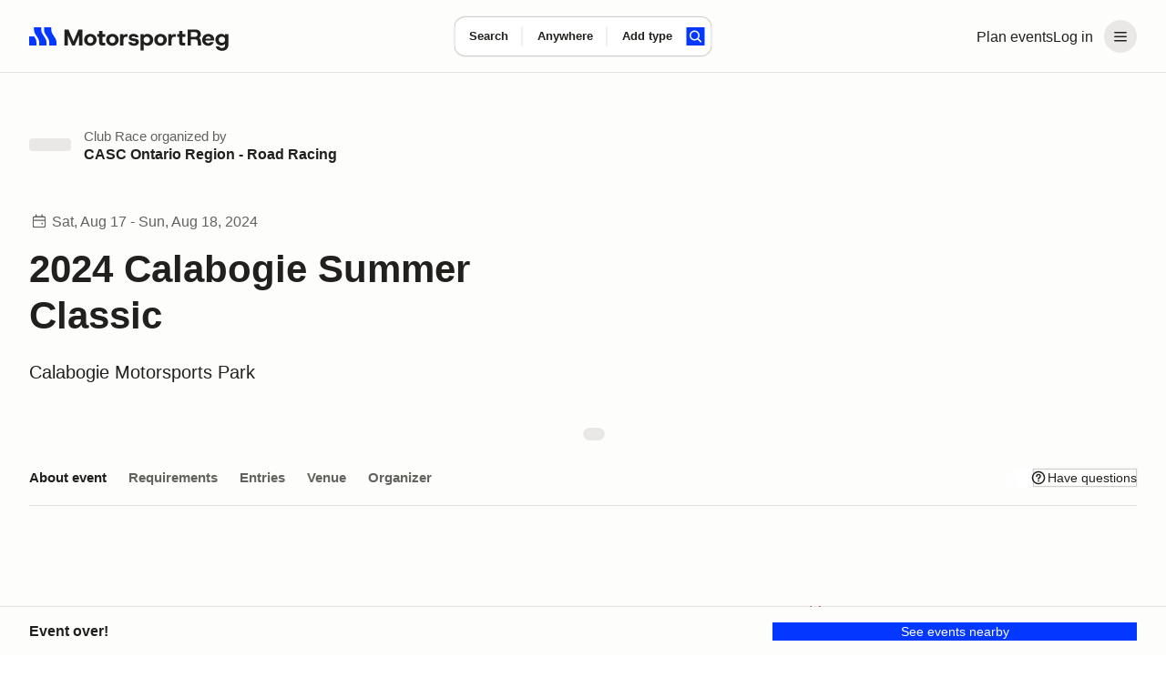

--- FILE ---
content_type: text/javascript; charset=utf-8
request_url: https://marketplace-cdn.motorsportreg.com/_nuxt/t_3TeTHs.js
body_size: 6617
content:
import{_ as ne}from"./C2vMcCq-.js";import{_ as ae}from"./CssPv5m2.js";import{_ as le}from"./CR0_6u6u.js";import{_ as ve}from"./CS0r3Xwl.js";import{g as re,a7 as Y,aj as ge,r as T,j as $,q as l,o,I as K,k as he,F as p,m as r,v as t,n as e,w as g,z as b,A as h,p as X,Q as I,R as H,J as ie,_ as ue,y as fe,ab as ee,B as be,be as ye,b as Ee,E as we,aq as Te,aD as te,aG as ke}from"./Cmdyom-H.js";import{L as j}from"./BK_ElVMu.js";import{L as P}from"./BhARDabT.js";import{L as Ce}from"./DqH1Pfg4.js";import{E as se,I as oe}from"./DIXSb0f1.js";import{u as Le}from"./f7h9uKFu.js";import{u as Se}from"./5hHyf_o5.js";import"./92-Y4p6J.js";(function(){try{var m=typeof window<"u"?window:typeof global<"u"?global:typeof globalThis<"u"?globalThis:typeof self<"u"?self:{};m.SENTRY_RELEASE={id:"20962282158.1116.1-0554805"}}catch{}})();try{(function(){var m=typeof window<"u"?window:typeof global<"u"?global:typeof globalThis<"u"?globalThis:typeof self<"u"?self:{},k=new m.Error().stack;k&&(m._sentryDebugIds=m._sentryDebugIds||{},m._sentryDebugIds[k]="9e46cbf5-39d4-480d-86e2-8d59d6a50241",m._sentryDebugIdIdentifier="sentry-dbid-9e46cbf5-39d4-480d-86e2-8d59d6a50241")})()}catch{}const Re={class:"is-compact form-element form-element_label-first"},Ie={class:"form-element__control"},Ne={class:"hs-support__menu-select__wrapper"},xe={class:"hs-support__drop-down__current-events"},Oe={key:0,class:"context-menu__nav-item context-menu__nav-item__title"},Ae={class:"context-menu__nav"},Pe=["onClick"],Ue={class:"context-menu__nav"},$e={class:"context-menu__nav-item"},De={class:"context-menu__nav-item"},Ve={class:"hs-support__button-group"},qe={class:"hs-support__button-group__item"},Ge={class:"hs-support__button-group__item"},Fe=["disabled"],Me=re({__name:"support-slideout-form",props:{events:{},defaultUserData:{},loading:{type:Boolean,default:!1},error:{default:null}},emits:["submit","cancel"],setup(m,{emit:k}){Y.extend(ge);const V=k,N=T(null),x=T(!1),i=T({name:m.defaultUserData.name,email:m.defaultUserData.email,message:"",selectedEventId:m.defaultUserData.event?.id||null}),q=O({events:$(()=>m.events)});function z(){const{name:y,email:n,message:u,selectedEventId:C}=i.value;return y?n?/^[a-zA-Z0-9.!#$%&'*+/=?^_`{|}~-]+@[a-zA-Z0-9-]+(?:\.[a-zA-Z0-9-]+)*$/.test(n)?C?u?null:"Please provide a message":"Please select an event":"Please provide a valid email address":"Please provide your email":"Please provide your name"}function D(y){f(),i.value.selectedEventId=y}const W=$(()=>{if(i.value.selectedEventId==="EVENT_MISSING")return{id:"EVENT_MISSING",eventPeriod:null,name:"I don't see my event"};if(i.value.selectedEventId==="NOT_EVENT_RELATED")return{id:"NOT_EVENT_RELATED",eventPeriod:null,name:"This message is not related to this event"};const y=m.events.find(n=>n.uidEvent===i.value.selectedEventId);return y?{id:y.uidEvent,eventPeriod:y.eventPeriod,name:y.vchEventName}:{id:null,eventPeriod:null,name:"Select event"}});function G(){V("cancel")}async function _(){m.loading||(N.value=z(),!N.value&&(N.value=null,V("submit",{name:i.value.name,email:i.value.email,message:i.value.message,eventId:ie.cfUuid().safeParse(i.value.selectedEventId).success?i.value.selectedEventId:null})))}function f(y){x.value=y??!x.value}function O({events:y}){const n=new Intl.DateTimeFormat("en-US",{dateStyle:"short"});function u(v,c){const E=new Set;return c.filter(L=>E.has(L.id)?!1:(E.add(L.id),L.eventPeriod===v))}function C(v){return v.eventPeriod==="CURRENT"?v.eventPeriod:Y(v.dteEnd).isAfter(Y.utc())?"FUTURE":"PAST"}const d=$(()=>y.value.map(v=>{let c=v.dteStart;try{c=n.format(new Date(v.dteStart))}catch{}return{id:v.uidEvent,eventPeriod:C(v),name:`${v.vchEventName} (${c})`}}));return{CURRENT:u("CURRENT",d.value),FUTURE:u("FUTURE",d.value),PAST:u("PAST",d.value)}}return(y,n)=>{const u=ne,C=ve,d=le,v=ae;return o(),l("form",{class:"hs-support__form",method:"post",onSubmit:K(_,["prevent"])},[e(N)||m.error?(o(),he(u,{key:0,class:"msrUpIn",style:{"--animation-order":"1"},state:"critical"},{default:g(()=>[b(h(e(N)||m.error),1)]),_:1})):p("",!0),r(d,{level:"2"},{default:g(()=>[r(C,{id:"input-1",modelValue:e(i).name,"onUpdate:modelValue":n[0]||(n[0]=c=>e(i).name=c),label:"Full name",placeholder:"Full name","aria-required":"",minlength:2,required:"required","show-label":""},null,8,["modelValue"]),r(C,{id:"input-2",modelValue:e(i).email,"onUpdate:modelValue":n[1]||(n[1]=c=>e(i).email=c),label:"Your email",placeholder:"Your email","aria-required":"",minlength:5,required:"required",type:"email","show-label":""},null,8,["modelValue"]),t("div",Re,[n[8]||(n[8]=t("label",{"data-v-6f0cb4da":"",for:"input-3",class:"form-element__label hs-support__context-menu__label"}," Event ",-1)),t("div",Ie,[t("div",{class:"hs-support__context-menu__toggle",onMouseleave:n[5]||(n[5]=c=>f(!1))},[t("div",Ne,[t("button",{type:"button",class:"hs-support__menu-select","aria-haspopup":"true",role:"button",tabindex:"0",onClick:n[2]||(n[2]=c=>f())},h(e(W).name),1)]),t("div",{class:X(["context-menu__drop-down",e(x)?"show":"collapse"]),tabindex:"0"},[t("div",xe,[(o(!0),l(I,null,H(e(q),(c,E)=>(o(),l("div",{key:E},[c.length?(o(),l("div",Oe,h(E),1)):p("",!0),t("ul",Ae,[(o(!0),l(I,null,H(c,({id:L,name:F})=>(o(),l("li",{key:L,class:X(["context-menu__nav-item",{"is-selected":L===e(i).selectedEventId}])},[t("div",{class:"context-menu__nav-item__link",onClick:M=>D(L)},h(F),9,Pe)],2))),128))])]))),128))]),t("ul",Ue,[n[7]||(n[7]=t("li",{class:"context-menu__nav-item__divider"},null,-1)),t("li",$e,[t("a",{class:"context-menu__nav-item__link context-menu__nav-item__link-meta",onClick:n[3]||(n[3]=c=>D("EVENT_MISSING"))}," I don't see my event ")]),t("li",De,[t("a",{class:"context-menu__nav-item__link context-menu__nav-item__link-meta",onClick:n[4]||(n[4]=c=>D("NOT_EVENT_RELATED"))}," This message is not related to this event ")])])],2)],32)])]),r(C,{id:"input-4",modelValue:e(i).message,"onUpdate:modelValue":n[6]||(n[6]=c=>e(i).message=c),type:"textarea","hide-character-counter":"",label:"Leave a message",placeholder:"Please be as detailed as you can so we can best help you...","aria-required":"",required:"required",minlength:5,"show-label":""},null,8,["modelValue"])]),_:1}),t("div",Ve,[t("div",qe,[r(v,{class:"hs-support__button_primary",variation:"button_dark",disabled:m.loading,onClick:K(_,["prevent"])},{default:g(()=>[...n[9]||(n[9]=[b(" Send message ",-1)])]),_:1},8,["disabled"])]),t("div",Ge,[t("button",{class:"hs-support__button button_cancel",disabled:m.loading,type:"button",onClick:G}," Cancel ",8,Fe)])])],32)}}}),He=Object.assign(Me,{__name:"LegacySupportSlideoutForm"}),ze={},We={class:"icon icon_large icon_dark",xmlns:"http://www.w3.org/2000/svg",width:"24",height:"24",viewBox:"0 0 48 48",fill:"none","aria-label":"icon","aria-hidden":"true"};function Be(m,k){return o(),l("svg",We,[...k[0]||(k[0]=[t("g",{id:"close-x"},[t("path",{"fill-rule":"evenodd","clip-rule":"evenodd",d:"M26.0426 23.9213L38.0426 11.9213L35.9213 9.8L23.9213 21.8L11.9213 9.8L9.8 11.9213L21.8 23.9213L9.8 35.9213L11.9213 38.0426L23.9213 26.0426L35.9213 38.0426L38.0426 35.9213L26.0426 23.9213Z",fill:"var(--default)"})],-1)])])}const Ye=ue(ze,[["render",Be]]),je={key:0,class:"hs-support"},Ze={class:"hs-support__container"},Qe={class:"hs-support__eyebrow"},Je={class:"hs-support__body"},Ke={key:0,class:"submitted"},Xe={class:"hs-support_message hs-support_message_centered"},et={key:0,class:"hs-support_message__figure"},tt=["src"],st={key:1,class:"hs-support_message__avatar"},ot={class:"hs-support_message__body"},nt={class:"hs-support_message__body"},at={class:"hs-support_message__actions"},lt={key:1,class:"hs-support__funnel-wrapper"},rt={class:"hs-support__step step-1"},it={key:1,class:"hs-support__questions"},ut=["onClick"],dt=["id"],ct={key:0,class:"hs-support__step step-2"},mt={key:1},_t=["onClick"],pt=["id"],vt={key:2},gt={class:"hs-support__step"},ht={key:0},ft={key:1,class:"hs-support__article cancellation-policy"},bt={key:0,class:"alert alert_info"},yt={key:1,class:"alert alert_info"},Et={class:"hs-support__step hs-support__step_muted"},wt={class:"hs-support__button-group"},Tt={class:"hs-support__button-group__item"},kt={key:1,class:"hs-support__step"},Ct=re({__name:"SupportSlideout",emits:["close"],setup(m,{emit:k}){const V={EVENT_OR_ORG:{label:"Questions for the event organizer",messageTo:"ORG"},CANCEL_OR_REFUND:{label:"Cancellation or refunds",messageTo:null,subCategories:{CANCEL_POLICY:{label:"What is the cancel policy?",nextAction:"SHOW_EVENT_CANCELLATION_POLICY",messageTo:"ORG"},HOW_TO_CANCEL:{label:"How to cancel",articleLink:"https://support.motorsportreg.com/how-do-i-cancel-my-registration-1",messageTo:"ORG"},RECEIVE_REFUND:{label:"When will I receive my refund?",articleLink:"https://support.motorsportreg.com/how-do-i-cancel-my-registration",messageTo:"ORG"},OTHER:{label:"Something else",messageTo:"ORG"}}},PAYMENTS:{label:"Payments",messageTo:null,subCategories:{CARD_WONT_WORK:{label:"Credit card won't go through",articleLink:"https://support.motorsportreg.com/why-is-my-credit-card-zip-or-postal-code-not-matching",messageTo:"ORG"},UPDATE_PAYMENT_INFO:{label:"Update or change credit card",articleLink:"https://support.motorsportreg.com/how-do-i-update-my-credit-card",messageTo:"ORG"},DUPLICATE_CHARGE:{label:"Duplicate charges",articleLink:"https://support.motorsportreg.com/i-think-i-was-double-billed-how-do-i-check",messageTo:"ORG"},OTHER:{label:"Something else",messageTo:"ORG"}}},ACCOUNT_RELATED:{label:"Account related",messageTo:null,subCategories:{CANT_LOGIN:{label:"Can't log in or email has changed",articleLink:"https://support.motorsportreg.com/how-do-i-reset-my-password",messageTo:"ORG",conditions:{isLoggedIn:!1}},FORGOT_PASSWORD:{label:"Forgotten password",articleLink:"https://support.motorsportreg.com/how-do-i-reset-my-password",messageTo:"ORG",conditions:{isLoggedIn:!1}},CHANGE_PASSWORD:{label:"Change password",articleLink:"https://support.motorsportreg.com/how-do-i-change-my-password",messageTo:"ORG",conditions:{isLoggedIn:!0}},UPDATE_ADDRESS:{label:"Update address",articleLink:"https://support.motorsportreg.com/how-to-update-account-info-address-zip-emergency-contact-email",messageTo:"ORG",conditions:{isLoggedIn:!0}},REGISTER_SOMEONE_ELSE:{label:"Register someone else",articleLink:"https://support.motorsportreg.com/how-to-register-someone-else",messageTo:"ORG"},ADD_EDIT_VEHICLE:{label:"Add or edit vehicles",articleLink:"https://support.motorsportreg.com/how-do-i-change-the-vehicle-in-my-registration",messageTo:"ORG"},OTHER:{label:"Something else",messageTo:"ORG"}}},TECH_SUPPORT:{label:"Questions about your MotorsportReg account, password assistance, profile information, or other technical issues",messageTo:"MSR"}},N=k,{show:x,eventId:i,toggle:q,launchLink:z,init:D}=Le();D();const{$msrAnalytics:W}=fe();ee(x,a=>{document.body.classList.toggle("is-modal-open",a),a?W({category:"support_funnel",action:"launch"}):U()});const G=be("slideoutWrapper");ye(G,()=>{q(!1)});const _=T(null),f=T(null),{events:O,add:y}=Se(),n=T(!1),u=T({data:null,error:null}),C=T({loading:!1,title:"",content:"",publicUrl:""}),d=T({show:!1,sent:!1,email:"",orgContact:{name:"",avatar:""}}),v=T(!1),c=T(null),E=Ee(),L=$(()=>E.user.value?.firstName?`${E.user.value?.firstName||""} ${E.user.value?.lastName||""}`:""),F=$(()=>{const s={name:L.value,email:E.user.value?.email};if(O.value.length>0&&i.value){const w=O.value.find(A=>A.uidEvent===i.value);w&&(s.event={id:w.uidEvent,name:w.vchEventName,eventPeriod:w.eventPeriod})}return!s.event&&u.value.data&&(s.event={id:u.value.data.uidEvent,name:u.value.data.vchEventName,eventPeriod:"CURRENT"}),s});ee(()=>u.value.data,a=>{!a||O.value.find(w=>w.uidEvent===a.uidEvent)||y({eventPeriod:"CURRENT",dteEnd:a.dteEnd,dteStart:a.dteStart,uidEvent:a.uidEvent,vchEventName:a.vchEventName,vchSlug:a.vchSlug,vchTrackName:a.vchTrackName})},{immediate:!0});const M=$(()=>f.value?.messageTo||_.value?.messageTo||"MSR");function de(a){if(a.articleLink){window.open(a.articleLink,"_blank");return}f.value=a}async function ce(){if(!i.value)return;u.value.data=null,u.value.error=null;const[a,s]=await Z(i.value);u.value.data=a,u.value.error=s||null}async function Z(a){if(!ie.cfUuid().safeParse(a).success)return[null,""];n.value=!0;try{const w=te({xForwardedHost:!0,xForwardedProto:!0}).origin,{data:A}=await ke()(`${w}/index.cfm/event/ajax.event.data?uidEvent=${a}`);return[A,null]}catch(w){return[null,`Error loading event data: ${w}`]}finally{n.value=!1}}function U(){N("close"),q(!1),we(()=>{_.value=null,f.value=null,d.value.show=!1,d.value.sent=!1,d.value.orgContact={name:"",avatar:""}})}async function Q(a){try{if(v.value=!0,c.value=null,a.eventId){const[R]=await Z(a.eventId);R&&(d.value.orgContact={name:R.vchContactName,avatar:R.vchContactAvatar})}d.value.email=a.email;const s={fromName:a.name,fromEmail:a.email,uidMember:E.user.value?.id||"",uidEvent:a.eventId,eventLink:`${window.location.origin}/events/${a.eventId}`,message:a.message,selectedCategoryLabel:_.value?.label?.toLowerCase()||"",selectedSubCategoryLabel:f.value?.label?.toLowerCase()||"",helpArticleViewedLink:C.value.publicUrl,helpArticleViewedTitle:C.value.title,messageTo:M.value,messageSentFromLink:window.location.href,clientTime:new Date().toISOString(),isLoggedIn:E.loggedIn.value,loggedInFullName:L.value,loggedInEmail:E.user.value?.email,uidLoggedInMember:E.user.value?.id||"",requestID:crypto.randomUUID(),environment:"eclipse",launchLink:z.value},w=new URLSearchParams;for(const R in s)w.set(R,s[R]);const A=te({xForwardedHost:!0,xForwardedProto:!0}).origin;await $fetch(`${A}/index.cfm/event/ajax.support-funnel.submit`,{method:"POST",body:w}),d.value.sent=!0}catch(s){c.value=s.toString()}finally{v.value=!1}}function me(){_.value=null,f.value=null,d.value.show=!1}function _e(){f.value=null,d.value.show=!1}return Te(x,ce),(a,s)=>{const w=ne,A=ae,R=le,J=He;return e(x)?(o(),l("div",je,[t("div",{ref_key:"slideoutWrapper",ref:G,class:"hs-support__wrapper"},[t("div",Ze,[t("div",Qe,[r(j,{heading:"6",level:"h6",color:"bright"},{default:g(()=>[...s[1]||(s[1]=[b(" Have questions? ",-1)])]),_:1}),t("button",{class:"hs-support__close-btn",type:"button",onClick:U},[r(Ye)])]),t("div",Je,[e(d).sent?(o(),l("div",Ke,[t("div",Xe,[e(M)==="ORG"?(o(),l(I,{key:0},[e(d).orgContact.avatar?(o(),l("div",et,[t("img",{src:e(d).orgContact.avatar},null,8,tt)])):(o(),l("div",st)),t("div",ot,[r(j,{heading:"4",level:"h3",class:"hs-support_message__title"},{default:g(()=>[b(" Message sent to "+h(e(d).orgContact.name||"the organizer"),1)]),_:1}),s[2]||(s[2]=t("p",{class:"hs-support_message__content"}," Our event organizers are typically volunteers so please be patient as you wait for a response. ",-1))])],64)):p("",!0),e(M)==="MSR"?(o(),l(I,{key:1},[s[5]||(s[5]=t("div",{class:"hs-support_message__avatar"},null,-1)),t("div",nt,[r(j,{heading:"4",level:"h3",class:"hs-support_message__title"},{default:g(()=>[...s[3]||(s[3]=[b(" Message sent to MotorsportReg.com Support team ",-1)])]),_:1}),s[4]||(s[4]=t("p",{class:"hs-support_message__content"}," Please allow up to two business days for a response, but we usually get back within 24 hours. ",-1))])],64)):p("",!0),r(w,{class:"msrUpIn hs-support_message-alert",style:{"--animation-order":"1"}},{default:g(()=>[t("p",null,[s[6]||(s[6]=b(" A confirmation email has been sent to: ",-1)),t("strong",null,h(e(d).email),1)])]),_:1}),t("div",at,[r(A,{variation:"button_dark",type:"button",onClick:U},{default:g(()=>[...s[7]||(s[7]=[b(" Close and continue ",-1)])]),_:1})])])])):(o(),l("div",lt,[t("div",rt,[r(P,{lead:"3",weight:"medium"},{default:g(()=>[...s[8]||(s[8]=[b(" Hello there, let's get you to the right place for help with your issue. ",-1)])]),_:1}),e(_)?(o(),l("button",{key:0,class:"hs-support__selected",type:"button",onClick:me},[t("span",null,h(e(_).label),1),r(se)])):p("",!0),e(_)?p("",!0):(o(),l("div",it,[r(R,{level:"1"},{default:g(()=>[(o(),l(I,null,H(V,(S,B)=>t("div",{key:S.label,onClick:pe=>_.value=S},[t("button",{id:`answers-${B}`,class:"hs-support__query",type:"button"},[b(h(S.label)+" ",1),r(oe)],8,dt)],8,ut)),64))]),_:1})]))]),e(_)?(o(),l("div",ct,[e(f)?(o(),l(I,{key:0},[r(P,{lead:"3",weight:"medium"},{default:g(()=>[b(" Here are some common questions people ask about "+h(e(_).label)+". Do any of these help? ",1)]),_:1}),t("button",{class:"hs-support__selected",type:"button",onClick:_e},[t("span",null,h(e(f).label),1),r(se)])],64)):p("",!0),!e(f)&&e(_).subCategories?(o(),l("div",mt,[r(P,{lead:"3",weight:"medium"},{default:g(()=>[b(" Here are some common questions people ask about "+h(e(_).label)+". Do any of these help? ",1)]),_:1}),r(Ce,{class:"hs-support__questions"},{default:g(()=>[r(R,{level:"1"},{default:g(()=>[(o(!0),l(I,null,H(e(_).subCategories,(S,B)=>(o(),l("div",{key:S.label,onClick:pe=>de(S)},[S?.nextAction!=="SHOW_EVENT_CANCELLATION_POLICY"||S.nextAction==="SHOW_EVENT_CANCELLATION_POLICY"&&e(i)?(o(),l("button",{key:0,id:`answers-${B}`,class:"hs-support__query",type:"button"},[b(h(S.label)+" ",1),r(oe)],8,pt)):p("",!0)],8,_t))),128))]),_:1})]),_:1})])):p("",!0),e(_).messageTo?(o(),l("div",vt,[r(P,{lead:"3",weight:"medium"},{default:g(()=>[b(h(e(_).messageTo==="MSR"?"It looks like the MotorsportReg support team should be able to answer your question. Send them your question with all relevant details and they will get you squared away.":"Send the event organizer your question with all relevant details and they will get you squared away."),1)]),_:1}),r(J,{"default-user-data":e(F),events:e(O),"message-to":e(_).messageTo,loading:e(v),error:e(c),onSubmit:Q,onCancel:U},null,8,["default-user-data","events","message-to","loading","error"])])):p("",!0)])):p("",!0),e(_)&&e(f)?(o(),l(I,{key:1},[e(i)&&e(f).nextAction&&!e(d).show?(o(),l(I,{key:0},[t("div",gt,[e(n)?(o(),l("div",ht,[...s[9]||(s[9]=[t("div",{class:"preloader preloader_center",role:"progressbar"},[t("div",{class:"preloader__content"})],-1)])])):p("",!0),e(u).data?(o(),l("div",ft,[r(P,{lead:"3",weight:"medium"},{default:g(()=>[b(" Here is the cancellation policy for "+h(e(u).data.vchEventName)+": ",1)]),_:1}),e(u).data.txtCancellationPolicy?(o(),l("div",bt,h(e(u).data.txtCancellationPolicy),1)):p("",!0),e(u).data.txtCancellationPolicy?p("",!0):(o(),l("div",yt," MotorsportReg.com makes no refunds of any kind. View the MotorsportReg.com terms for details. "+h(e(u).data.vchClubName||"This organizer")+" has not provided any additional cancellation terms. Contact "+h(e(u).data.vchClubName||"this organizer")+" for details. ",1))])):p("",!0)]),t("div",Et,[r(P,{text:"3"},{default:g(()=>[...s[10]||(s[10]=[b("Did this answer your question?",-1)])]),_:1}),t("div",wt,[t("div",{class:"hs-support__button-group__item"},[t("button",{class:"hs-support__button_outline",type:"button",onClick:U},"Yes, I'm done")]),t("div",Tt,[t("button",{class:"hs-support__button_outline",type:"button",onClick:s[0]||(s[0]=S=>e(d).show=!0)}," No, continue ")])])])],64)):p("",!0),e(d).show||!e(f).nextAction?(o(),l("div",kt,[r(P,{text:"3"},{default:g(()=>[b(" It looks like the "+h(e(f).messageTo==="MSR"?"MotorsportReg support team":"event organizer")+" should be able to answer your question. Send them your question with all relevant details and they will get you squared away. ",1)]),_:1}),r(J,{"default-user-data":e(F),events:e(O),"message-to":e(_).messageTo,loading:e(v),error:e(c),onSubmit:Q,onCancel:U},null,8,["default-user-data","events","message-to","loading","error"])])):p("",!0)],64)):p("",!0)]))])])],512)])):p("",!0)}}}),Vt=Object.assign(ue(Ct,[["__scopeId","data-v-3f7f78f5"]]),{__name:"SupportSlideout"});export{Vt as default};


--- FILE ---
content_type: image/svg+xml
request_url: https://www.motorsportreg.com/_ipx/_/icons/TRACK_MAP.svg
body_size: 427
content:
<svg viewBox="0 0 32 32" xmlns="http://www.w3.org/2000/svg" fill-rule="evenodd" clip-rule="evenodd" stroke-linejoin="round" stroke-miterlimit="2"><path fill="none" d="M0 0h32v32H0z"/><path d="M12.108 8.726l6.327 3.877a1.916 1.916 0 0 1-.135 3.342l-6.622 3.352a2.369 2.369 0 0 1-3.425-1.854l-.256-2.326a2.47 2.47 0 0 0-3.411-2.011l-1.515.633a2.473 2.473 0 0 0-1.447 2.872l2.674 10.862a2.297 2.297 0 0 0 4.099.784l1.604-2.25a2.967 2.967 0 0 1 5.285.971v.001a4.672 4.672 0 0 0 5.68 3.342l2.747-.704a6.15 6.15 0 0 0 4.556-5.054l3.124-21.04A2.614 2.614 0 0 0 28.499.544L13.509 2.33a3.464 3.464 0 0 0-1.401 6.396zm.784-1.279a1.965 1.965 0 0 1 .794-3.628l14.99-1.786a1.111 1.111 0 0 1 1.233 1.269l-3.124 21.041a4.65 4.65 0 0 1-3.445 3.821l-2.746.705a3.173 3.173 0 0 1-3.857-2.27v-.001a4.465 4.465 0 0 0-7.957-1.461l-1.604 2.25a.795.795 0 0 1-1.421-.272L3.081 16.253a.972.972 0 0 1 .569-1.13l1.514-.633a.97.97 0 0 1 1.342.791l.256 2.326a3.872 3.872 0 0 0 5.594 3.028l6.621-3.352a3.416 3.416 0 0 0 .242-5.959l-6.327-3.877z" fill="var(--default)"/></svg>

--- FILE ---
content_type: text/javascript; charset=utf-8
request_url: https://marketplace-cdn.motorsportreg.com/_nuxt/DqH1Pfg4.js
body_size: 323
content:
import{_ as d,q as s,o as t,l as f,p as a}from"./Cmdyom-H.js";(function(){try{var e=typeof window<"u"?window:typeof global<"u"?global:typeof globalThis<"u"?globalThis:typeof self<"u"?self:{};e.SENTRY_RELEASE={id:"20962282158.1116.1-0554805"}}catch{}})();try{(function(){var e=typeof window<"u"?window:typeof global<"u"?global:typeof globalThis<"u"?globalThis:typeof self<"u"?self:{},n=new e.Error().stack;n&&(e._sentryDebugIds=e._sentryDebugIds||{},e._sentryDebugIds[n]="b3f80397-6bbe-42b7-8533-3357ef854282",e._sentryDebugIdIdentifier="sentry-dbid-b3f80397-6bbe-42b7-8533-3357ef854282")})()}catch{}const l={components:{},props:{wide:{type:Boolean,default:!1}}};function r(e,n,o,i,u,c){return t(),s("div",{class:a(["form-group",o.wide?"is-wide":null])},[f(e.$slots,"default",{},void 0,!0)],2)}const p=Object.assign(d(l,[["render",r],["__scopeId","data-v-fe34dafb"]]),{__name:"LegacyFormGroup"});export{p as L};
